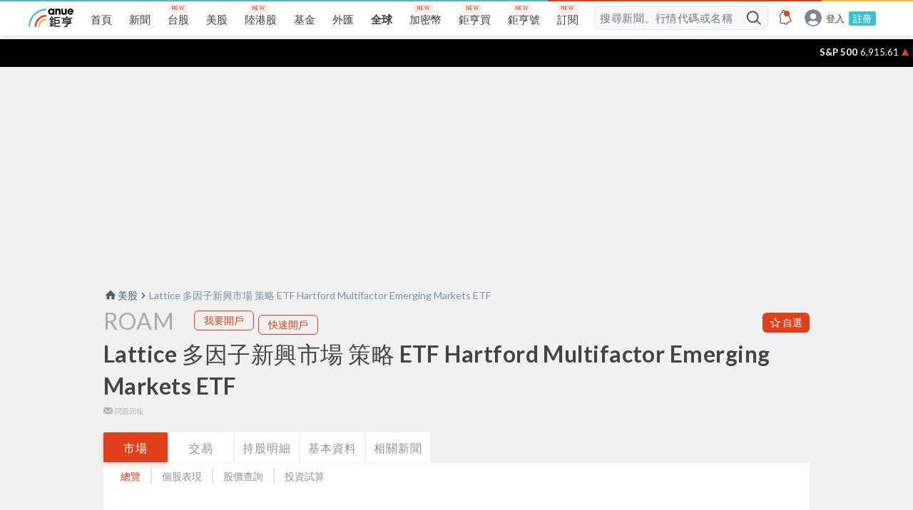

--- FILE ---
content_type: text/html; charset=utf-8
request_url: https://www.google.com/recaptcha/api2/aframe
body_size: 266
content:
<!DOCTYPE HTML><html><head><meta http-equiv="content-type" content="text/html; charset=UTF-8"></head><body><script nonce="3ocI0JO9syhJYy3cRKMuFQ">/** Anti-fraud and anti-abuse applications only. See google.com/recaptcha */ try{var clients={'sodar':'https://pagead2.googlesyndication.com/pagead/sodar?'};window.addEventListener("message",function(a){try{if(a.source===window.parent){var b=JSON.parse(a.data);var c=clients[b['id']];if(c){var d=document.createElement('img');d.src=c+b['params']+'&rc='+(localStorage.getItem("rc::a")?sessionStorage.getItem("rc::b"):"");window.document.body.appendChild(d);sessionStorage.setItem("rc::e",parseInt(sessionStorage.getItem("rc::e")||0)+1);localStorage.setItem("rc::h",'1769361032398');}}}catch(b){}});window.parent.postMessage("_grecaptcha_ready", "*");}catch(b){}</script></body></html>